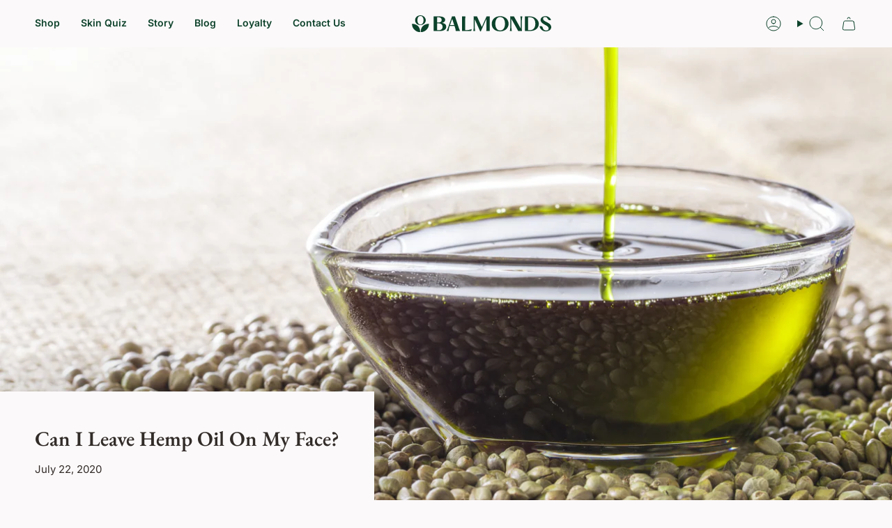

--- FILE ---
content_type: image/svg+xml
request_url: https://balmonds.co.uk/cdn/shop/files/Balmonds_Logo_2024_v3-02.svg?v=1713261443&width=180
body_size: 100
content:
<svg viewBox="0 0 283.5 35.9" xmlns="http://www.w3.org/2000/svg" id="Layer_1"><defs><style>.cls-1{fill:#fbf9fa;stroke-width:0px;}</style></defs><path d="M160.4,0c-11.8,0-20.3,7.5-20.3,17.9s7,18,20.3,18,20.3-9,20.3-18c0-10.4-8.6-17.9-20.3-17.9ZM160.4,2.1c7.2,0,11.7,6.1,11.7,15.9s-4.6,15.9-11.7,15.9-11.7-6.2-11.7-15.9c0-9.8,4.5-15.9,11.7-15.9Z" class="cls-1"></path><path d="M209.1,1.2c.6,2.5,1.1,7.4,1.1,11.9v16.5L193.6.5h-9.2v.7c.4,1.7.5,3.1.5,5.6v15.7c0,4.5-.4,9.4-1.1,12l-.2.7h5l-.2-.7c-.6-2.5-1.1-7.4-1.1-11.9V6.2l16.6,29h9.3v-.7c-.4-1.6-.5-3.1-.5-5.6v-15.8c0-4.5.5-9.4,1.1-11.9l.2-.7h-5l.2.7Z" class="cls-1"></path><path d="M272.2,13.9c-4.3-2.2-8.4-4.3-8.4-7.6s2.2-4.3,5.1-4.3,1.1,0,1.7.2c0,0,0,0,0,0,.2,0,.3.1.5.2,2.5.9,3.5,3.2,3.5,3.2,3.9,6.8,8.4,3,8.4,3C279-.1,270.5,0,270.5,0c0,0,0,0,0,0-.3,0-.6,0-.9,0-6.8,0-11.8,3.8-11.8,9s5.4,8.6,10.6,11.3c4.5,2.4,8.8,4.6,8.8,8.5s-2.5,5-6.1,5-1.3,0-1.9-.2c0,0-.2,0-.3,0-3.7-.8-5.1-4.2-5.1-4.2-1.6-4.7-1.9-4.6-3.1-5.4-2.5-1.6-5.3.6-5.3.6,2.8,10,12.2,11,12.2,11,0,0,0,0,0,0,.9.2,1.9.2,2.8.2,7.5,0,13-4.2,13-10.1,0-6.2-6-9.2-11.2-11.9Z" class="cls-1"></path><path d="M20.6,15.9c4.8-1.2,7.3-3.6,7.3-7.2C27.9,3.4,22.5.5,12.9.5H0v34.7h14.6c10,0,15.9-3.7,15.9-9.9s-3.6-8-10-9.4ZM8.3,2.5h2.8c5.6,0,8.4,2.1,8.4,6.4s-2.8,6.1-8.4,6.1h-2.8V2.5ZM12.5,33.1h-4.2v-16.1h4.3c5.4,0,9,3.3,9,8.1s-3.6,8-9.1,8Z" class="cls-1"></path><path d="M91,30.9c-4,1.4-8.8,2.2-13.5,2.2h-1.2V6.8c0-2.4.1-3.9.4-5.6v-.7c.1,0-8.2,0-8.2,0v34.7h22.3l1.2-4.6-1.1.4Z" class="cls-1"></path><path d="M231.5.5h-11.7v4.6c0,.5,0,1.1,0,1.7v22.2c0,.6,0,1.2,0,1.7v4.6h11.7c16.3,0,22-8.9,22-17.2S245.1.5,231.5.5ZM231.5,33.1h-3.7V2.5h3.7c8.8,0,13.6,5.5,13.6,15.4s-5,15.2-13.6,15.2Z" class="cls-1"></path><path d="M127,34.5v.7c-.1,0,8.3,0,8.3,0V.5h-7.6l-11.5,25L104.7.5h-8.3v.7c.4,1.7.5,3.2.5,5.6v15.7c0,4.5-.4,9.4-1,12l-.2.7h4.5v-.7c-.7-2.7-1.1-7.7-1.1-11.9V7.2l13,28.5h1.8l13.5-29.2v22.4c0,2.4,0,3.9-.4,5.6Z" class="cls-1"></path><path d="M63.4,34c-.8-1.8-2-4.2-3.1-7.5L51.5.5h-7.1l-6.2,17.2-2.7,7.6c-1.7,4.7-3.2,7.9-3.9,9l-.5.9h5.1v-.6c0-1.8.7-6.2,2.3-10.6l.2-.6h11.8l1.3,4c.8,2.4,1.3,5.5,1.4,7.3v.6h10.7l-.5-1.1ZM39.6,21.1l5.2-14.8,5,14.8h-10.2Z" class="cls-1"></path></svg>

--- FILE ---
content_type: image/svg+xml
request_url: https://balmonds.co.uk/cdn/shop/files/Balmonds_Mark_Light_v2.svg?v=1713262492&width=50
body_size: -118
content:
<svg viewBox="0 0 132.1 127.7" xmlns="http://www.w3.org/2000/svg" id="Layer_1"><defs><style>.cls-1{fill:#f5f5f5;stroke-width:0px;}</style></defs><path d="M43.3,77.1s0,0,0,0c0,0,0,0,0,0Z" class="cls-1"></path><path d="M32,118.7c-5.6-3.3-10.6-7.3-15-12.1-4.4-4.7-8-10.1-10.9-16-2.9-5.9-4.8-12.3-5.8-18.9-.2-1.2-.3-2.4-.4-3.6.2,0,.4,0,.6-.1.3,0,.6-.1.9-.2.2,0,.4,0,.5,0,0,0,.1,0,.2,0,.9-.1,1.8-.2,2.7-.3,1.1-.1,2.2-.2,3.3-.2,1.3,0,2.5,0,3.8,0,1.4,0,2.8,0,4.2.2.7,0,1.5.1,2.2.2.4,0,.8,0,1.1.1,0,0,.2,0,.3,0,0,0,0,0,.1,0,0,0,.1,0,.1,0,.1,0,.2,0,.3,0,1.6.2,3.1.5,4.7.9,1.6.4,3.2.8,4.8,1.3.8.3,1.6.6,2.4.9.4.2.8.3,1.2.5,0,0,.1,0,.2,0,0,0,0,0,.1,0,.2,0,.4.2.6.3,1.6.7,3.2,1.6,4.8,2.5.8.5,1.5,1,2.3,1.5.4.3.8.5,1.2.8.2.1.4.3.6.4,0,0,.2.1.3.2t0,0s0,0,0,0c1.5,1.2,3,2.5,4.4,3.9.7.7,1.4,1.5,2.1,2.3.3.4.7.8,1,1.2,0,.1.2.2.3.3,0,0,0,0,0,0,.2.2.3.4.5.6,1.3,1.8,2.5,3.7,3.6,5.6.6,1,1.1,2.1,1.6,3.2.3.6.5,1.1.8,1.7,0,0,0,.2,0,.2h0c0,.1.1.3.2.4.1.3.2.6.4.9,1,2.5,1.8,5.1,2.5,7.7.8,2.9,1.4,5.9,1.8,8.8,0,.4.1.8.2,1.2,0,0,0,.2,0,.2h0c0,.2,0,.5,0,.7.1.8.2,1.6.3,2.4.2,1.7.3,3.5.4,5.2,0,1.3.1,2.6.1,3.9-4.5-.1-9-.7-13.4-1.7-6.5-1.5-12.5-3.9-18.2-7.3Z" class="cls-1"></path><path d="M129.1,82.1c-1.9,6.2-4.8,12-8.5,17.3-3.6,5.2-8,10-13,14-4.9,3.9-10.6,7.3-16.4,9.6-6.1,2.5-12.7,4-19.2,4.5-1.3.1-2.6.2-3.9.2,0-2.7,0-5.5.3-8.2,0-.8.1-1.5.2-2.3,0-.4,0-.8.1-1.1,0,0,0-.2,0-.3h0c0-.2,0-.4,0-.5.2-1.4.4-2.8.7-4.2.5-2.6,1.2-5.2,2-7.7.4-1.2.8-2.4,1.3-3.5.1-.3.2-.6.4-.9,0-.1.3-.6,0-.1,0-.1.1-.3.2-.4.2-.6.5-1.1.7-1.6,1-2.1,2.1-4.1,3.3-6,.6-.9,1.2-1.8,1.9-2.7.2-.2.3-.4.5-.7,0-.1.2-.2.2-.3v-.2c.1,0,.2,0,.2,0,0,0,0,0,0,0,0,0,0-.1.1-.1,0-.1.2-.2.3-.3.2-.2.3-.4.5-.6,1.3-1.6,2.7-3.1,4.2-4.6.7-.7,1.5-1.4,2.2-2,.4-.3.8-.7,1.2-1,.2-.2.4-.3.6-.5.1,0,.2-.2.3-.2,0,0,0,0,0,0h0c1.5-1.2,3.1-2.3,4.8-3.3,1.6-1,3.2-1.9,4.9-2.7.8-.4,1.6-.8,2.5-1.2.4-.2.8-.4,1.2-.5,0,0,0,0,0,0,0,0,.2,0,.2,0,.2,0,.4-.2.6-.3,1.6-.6,3.2-1.2,4.8-1.8,1.5-.5,3.1-.9,4.7-1.3,1.5-.4,2.9-.7,4.4-1,1.3-.3,2.7-.5,4.1-.7.3,0,.6,0,.9-.1,0,0,0,0,.1,0,.2,0,.3,0,.5,0,.6,0,1.2-.1,1.8-.2,1-.1,2.1-.2,3.1-.3.8,0,1.6,0,2.4-.1.4,0,.8,0,1.2,0,0,6.2-1.1,12.3-3,18.3Z" class="cls-1"></path><path d="M66.1,0C42.3,0,25,15.4,25,36.6s14.1,36.6,41.1,36.6,41.2-18.4,41.2-36.6S89.9,0,66.1,0ZM66.1,5.1c14.6,0,23.7,12.3,23.7,32.1s-9.3,32.1-23.7,32.1-23.6-12.6-23.6-32.1c0-19.8,9.1-32.1,23.6-32.1Z" class="cls-1"></path></svg>

--- FILE ---
content_type: text/javascript; charset=utf-8
request_url: https://balmonds.co.uk/products/love-your-face-giftset.js
body_size: 1425
content:
{"id":15499449926019,"title":"Love Your Face Giftset","handle":"love-your-face-giftset","description":"\u003cul\u003e\n\u003cli\u003e\u003cstrong\u003eGentle Face Wash 125ml RRP £16\u003c\/strong\u003e\u003c\/li\u003e\n\u003cli\u003eSuper 7 Serum 30ml RRP £20\u003c\/li\u003e\n\u003cli\u003ePlus an exclusive branded organic canvas zipped bag\u003c\/li\u003e\n\u003c\/ul\u003e\n\u003cp\u003eSpecially curated for the delicate skin of the face, our Love Your Face gift set features two extra-gentle unscented facial products: Gentle Face Wash and our multi award-winning Super 7 Serum. The perfect way to treat someone you love to their new favourite natural two-step facial routine.\u003c\/p\u003e\n\u003cp\u003eFirst cleanse with our mildly foaming \u003cstrong\u003eGentle Facial Wash\u003c\/strong\u003e which is made from six nourishing natural actives including prebiotic inulin, softening Epsom salt, and regenerative rosehip, to keep sensitive skin happy, healthy and clean\u003c\/p\u003e\n\u003cp\u003eNext, smooth a few drops of our \u003cstrong\u003eSuper 7 \u003c\/strong\u003efacial serum over face and neck to keep skin calm and nourished throughout the day. Made with borage, sea buckthorn, rosehip, and bladderwrack for intense natural nourishment, Super 7 Serum boosts skin health and resilience, giving dry, fragile, sensitive, or depleted skin a daily dose of goodness.\u003c\/p\u003e\n\u003cp\u003eBoth of these gorgeous products are fragrance-free, linalool-free, and certified by the Vegan Society, making them especially suitable for loved ones with sensitive, allergy-prone, acne-prone or reactive skin. \u003c\/p\u003e\n\u003cp\u003eThe facial gift set would also make a particularly good present for teens or tweens who want to try beauty products but need to avoid anything that would cause breakouts or irritation.\u003c\/p\u003e\n\u003cp\u003e*This set is 100% vegan, unfragranced, and essential oil free*\u003c\/p\u003e","published_at":"2025-11-27T20:23:41+00:00","created_at":"2025-11-27T11:31:05+00:00","vendor":"Balmonds","type":"Finished Goods","tags":["Black Friday","Bundles","LYF"],"price":3000,"price_min":3000,"price_max":3000,"available":true,"price_varies":false,"compare_at_price":3600,"compare_at_price_min":3600,"compare_at_price_max":3600,"compare_at_price_varies":false,"variants":[{"id":56937655599491,"title":"Default Title","option1":"Default Title","option2":null,"option3":null,"sku":"LYF-GS","requires_shipping":true,"taxable":true,"featured_image":null,"available":true,"name":"Love Your Face Giftset","public_title":null,"options":["Default Title"],"price":3000,"weight":319,"compare_at_price":3600,"inventory_quantity":3,"inventory_management":"shopify","inventory_policy":"continue","barcode":"5060129421525","requires_selling_plan":false,"selling_plan_allocations":[]}],"images":["\/\/cdn.shopify.com\/s\/files\/1\/0217\/4288\/files\/LYF3_4f55f43e-3b99-4c39-82e0-55fa45e940a1.jpg?v=1764244848","\/\/cdn.shopify.com\/s\/files\/1\/0217\/4288\/files\/LYF-Infographic1_e3edc27f-7cb1-4570-9bbc-9dc3fd6f25c4.jpg?v=1764244848","\/\/cdn.shopify.com\/s\/files\/1\/0217\/4288\/files\/LYF-Infographic2_d2286ab6-0270-43d2-95cf-f43b4038e73a.jpg?v=1764244848","\/\/cdn.shopify.com\/s\/files\/1\/0217\/4288\/files\/LYF-Infographic3_0a356813-9f86-40f3-99a4-74a7e8c16560.jpg?v=1764244848","\/\/cdn.shopify.com\/s\/files\/1\/0217\/4288\/files\/LYF-Infographic4_d435b204-fd2a-4d32-babe-cbe0d93c057a.jpg?v=1764244848","\/\/cdn.shopify.com\/s\/files\/1\/0217\/4288\/files\/LYF-Infographic5_edc86435-0c86-4842-9666-06c88c5e3c5f.jpg?v=1764244848","\/\/cdn.shopify.com\/s\/files\/1\/0217\/4288\/files\/LYF-Infographic6_2dad65be-b953-4659-92f1-2bc460704a07.jpg?v=1764244848","\/\/cdn.shopify.com\/s\/files\/1\/0217\/4288\/files\/LYF-Infographic7_c7081bfb-1b5a-47df-9744-a32263e76ed6.jpg?v=1764244848","\/\/cdn.shopify.com\/s\/files\/1\/0217\/4288\/files\/LYF1_078b6843-bc9f-4ff5-8f2b-4e311cb0d7cb.jpg?v=1764244848","\/\/cdn.shopify.com\/s\/files\/1\/0217\/4288\/files\/LYF2_eea8ad4a-a72a-430b-9fd7-2a0e81aa6b50.jpg?v=1764244848","\/\/cdn.shopify.com\/s\/files\/1\/0217\/4288\/files\/LYF4_149c079f-7bf2-490c-83ec-97cff5d3b1af.jpg?v=1764244848"],"featured_image":"\/\/cdn.shopify.com\/s\/files\/1\/0217\/4288\/files\/LYF3_4f55f43e-3b99-4c39-82e0-55fa45e940a1.jpg?v=1764244848","options":[{"name":"Title","position":1,"values":["Default Title"]}],"url":"\/products\/love-your-face-giftset","media":[{"alt":null,"id":68410536198531,"position":1,"preview_image":{"aspect_ratio":1.0,"height":3000,"width":3000,"src":"https:\/\/cdn.shopify.com\/s\/files\/1\/0217\/4288\/files\/LYF3_4f55f43e-3b99-4c39-82e0-55fa45e940a1.jpg?v=1764244848"},"aspect_ratio":1.0,"height":3000,"media_type":"image","src":"https:\/\/cdn.shopify.com\/s\/files\/1\/0217\/4288\/files\/LYF3_4f55f43e-3b99-4c39-82e0-55fa45e940a1.jpg?v=1764244848","width":3000},{"alt":null,"id":68410537312643,"position":2,"preview_image":{"aspect_ratio":1.0,"height":1500,"width":1500,"src":"https:\/\/cdn.shopify.com\/s\/files\/1\/0217\/4288\/files\/LYF-Infographic1_e3edc27f-7cb1-4570-9bbc-9dc3fd6f25c4.jpg?v=1764244848"},"aspect_ratio":1.0,"height":1500,"media_type":"image","src":"https:\/\/cdn.shopify.com\/s\/files\/1\/0217\/4288\/files\/LYF-Infographic1_e3edc27f-7cb1-4570-9bbc-9dc3fd6f25c4.jpg?v=1764244848","width":1500},{"alt":null,"id":68410537345411,"position":3,"preview_image":{"aspect_ratio":1.0,"height":1500,"width":1500,"src":"https:\/\/cdn.shopify.com\/s\/files\/1\/0217\/4288\/files\/LYF-Infographic2_d2286ab6-0270-43d2-95cf-f43b4038e73a.jpg?v=1764244848"},"aspect_ratio":1.0,"height":1500,"media_type":"image","src":"https:\/\/cdn.shopify.com\/s\/files\/1\/0217\/4288\/files\/LYF-Infographic2_d2286ab6-0270-43d2-95cf-f43b4038e73a.jpg?v=1764244848","width":1500},{"alt":null,"id":68410537378179,"position":4,"preview_image":{"aspect_ratio":1.0,"height":1500,"width":1500,"src":"https:\/\/cdn.shopify.com\/s\/files\/1\/0217\/4288\/files\/LYF-Infographic3_0a356813-9f86-40f3-99a4-74a7e8c16560.jpg?v=1764244848"},"aspect_ratio":1.0,"height":1500,"media_type":"image","src":"https:\/\/cdn.shopify.com\/s\/files\/1\/0217\/4288\/files\/LYF-Infographic3_0a356813-9f86-40f3-99a4-74a7e8c16560.jpg?v=1764244848","width":1500},{"alt":null,"id":68410537410947,"position":5,"preview_image":{"aspect_ratio":1.0,"height":1500,"width":1500,"src":"https:\/\/cdn.shopify.com\/s\/files\/1\/0217\/4288\/files\/LYF-Infographic4_d435b204-fd2a-4d32-babe-cbe0d93c057a.jpg?v=1764244848"},"aspect_ratio":1.0,"height":1500,"media_type":"image","src":"https:\/\/cdn.shopify.com\/s\/files\/1\/0217\/4288\/files\/LYF-Infographic4_d435b204-fd2a-4d32-babe-cbe0d93c057a.jpg?v=1764244848","width":1500},{"alt":null,"id":68410537443715,"position":6,"preview_image":{"aspect_ratio":1.0,"height":1500,"width":1500,"src":"https:\/\/cdn.shopify.com\/s\/files\/1\/0217\/4288\/files\/LYF-Infographic5_edc86435-0c86-4842-9666-06c88c5e3c5f.jpg?v=1764244848"},"aspect_ratio":1.0,"height":1500,"media_type":"image","src":"https:\/\/cdn.shopify.com\/s\/files\/1\/0217\/4288\/files\/LYF-Infographic5_edc86435-0c86-4842-9666-06c88c5e3c5f.jpg?v=1764244848","width":1500},{"alt":null,"id":68410537476483,"position":7,"preview_image":{"aspect_ratio":1.0,"height":1500,"width":1500,"src":"https:\/\/cdn.shopify.com\/s\/files\/1\/0217\/4288\/files\/LYF-Infographic6_2dad65be-b953-4659-92f1-2bc460704a07.jpg?v=1764244848"},"aspect_ratio":1.0,"height":1500,"media_type":"image","src":"https:\/\/cdn.shopify.com\/s\/files\/1\/0217\/4288\/files\/LYF-Infographic6_2dad65be-b953-4659-92f1-2bc460704a07.jpg?v=1764244848","width":1500},{"alt":null,"id":68410537509251,"position":8,"preview_image":{"aspect_ratio":1.0,"height":1500,"width":1500,"src":"https:\/\/cdn.shopify.com\/s\/files\/1\/0217\/4288\/files\/LYF-Infographic7_c7081bfb-1b5a-47df-9744-a32263e76ed6.jpg?v=1764244848"},"aspect_ratio":1.0,"height":1500,"media_type":"image","src":"https:\/\/cdn.shopify.com\/s\/files\/1\/0217\/4288\/files\/LYF-Infographic7_c7081bfb-1b5a-47df-9744-a32263e76ed6.jpg?v=1764244848","width":1500},{"alt":null,"id":68410536132995,"position":9,"preview_image":{"aspect_ratio":1.0,"height":3000,"width":3000,"src":"https:\/\/cdn.shopify.com\/s\/files\/1\/0217\/4288\/files\/LYF1_078b6843-bc9f-4ff5-8f2b-4e311cb0d7cb.jpg?v=1764244848"},"aspect_ratio":1.0,"height":3000,"media_type":"image","src":"https:\/\/cdn.shopify.com\/s\/files\/1\/0217\/4288\/files\/LYF1_078b6843-bc9f-4ff5-8f2b-4e311cb0d7cb.jpg?v=1764244848","width":3000},{"alt":null,"id":68410536165763,"position":10,"preview_image":{"aspect_ratio":1.0,"height":3000,"width":3000,"src":"https:\/\/cdn.shopify.com\/s\/files\/1\/0217\/4288\/files\/LYF2_eea8ad4a-a72a-430b-9fd7-2a0e81aa6b50.jpg?v=1764244848"},"aspect_ratio":1.0,"height":3000,"media_type":"image","src":"https:\/\/cdn.shopify.com\/s\/files\/1\/0217\/4288\/files\/LYF2_eea8ad4a-a72a-430b-9fd7-2a0e81aa6b50.jpg?v=1764244848","width":3000},{"alt":null,"id":68410536231299,"position":11,"preview_image":{"aspect_ratio":1.0,"height":3000,"width":3000,"src":"https:\/\/cdn.shopify.com\/s\/files\/1\/0217\/4288\/files\/LYF4_149c079f-7bf2-490c-83ec-97cff5d3b1af.jpg?v=1764244848"},"aspect_ratio":1.0,"height":3000,"media_type":"image","src":"https:\/\/cdn.shopify.com\/s\/files\/1\/0217\/4288\/files\/LYF4_149c079f-7bf2-490c-83ec-97cff5d3b1af.jpg?v=1764244848","width":3000}],"requires_selling_plan":false,"selling_plan_groups":[]}

--- FILE ---
content_type: image/svg+xml
request_url: https://balmonds.co.uk/cdn/shop/files/Balmonds_Brand_Mark_Dark_Logo.svg?v=1758118865&width=200
body_size: 603
content:
<svg viewBox="0 0 580.4 68.9" xmlns="http://www.w3.org/2000/svg" id="Layer_4_copy"><defs><style>.cls-1{fill:#0c422b;}</style></defs><path d="M367.7,3.4c-20.3,0-35.1,13-35.1,31s12.1,31.1,35.1,31.1,35.2-15.6,35.2-31.1c0-18-14.8-31-35.2-31ZM367.7,7c12.5,0,20.2,10.5,20.2,27.4s-7.9,27.4-20.2,27.4-20.1-10.8-20.1-27.4c0-16.9,7.7-27.4,20.1-27.4Z" class="cls-1"></path><path d="M451.9,5.5c1.1,4.4,1.9,12.9,1.9,20.6v28.6l-28.7-50.5h-15.9l.2,1.2c.5,2.9.7,5.4.7,9.6v27.2c0,7.8-.8,16.3-1.9,20.7l-.3,1.3h8.6l-.3-1.3c-1.1-4.4-1.9-12.9-1.9-20.6V14.2l28.6,50h16l-.2-1.2c-.5-2.8-.7-5.4-.7-9.6v-27.3c0-7.9.8-16.3,2-20.6l.3-1.3h-8.7l.3,1.3Z" class="cls-1"></path><path d="M561,27.5c-7.5-3.8-14.6-7.4-14.6-13.2s3.7-7.4,8.9-7.4,2,.1,2.9.4c0,0,0,0,0,0,.3,0,.5.2.8.3,4.4,1.6,6,5.5,6,5.5,6.7,11.8,14.6,5.1,14.6,5.1-7-15-21.7-14.7-21.7-14.7,0,0,0,0,0,0-.5,0-1,0-1.5,0-11.8,0-20.4,6.6-20.4,15.6s9.3,14.8,18.4,19.6c7.8,4.1,15.2,8,15.2,14.6s-4.4,8.6-10.6,8.6-2.2-.1-3.2-.4c-.2,0-.3,0-.5-.1-6.5-1.4-8.8-7.2-8.8-7.2-2.8-8.1-3.3-8-5.4-9.3-4.4-2.7-9.2,1.1-9.2,1.1,4.8,17.4,21.1,19.1,21.1,19.1,0,0,0,0,0,0,1.6.3,3.2.4,4.9.4,13,0,22.5-7.3,22.5-17.4,0-10.7-10.3-16-19.4-20.6Z" class="cls-1"></path><path d="M126,30.9c8.4-2,12.6-6.2,12.6-12.4,0-9.2-9.2-14.2-26-14.2h-22.2v59.9h25.3c17.3,0,27.6-6.4,27.6-17s-6.2-13.9-17.2-16.2ZM104.9,7.8h4.8c9.6,0,14.5,3.7,14.5,11s-4.9,10.6-14.5,10.6h-4.8V7.8ZM112.2,60.7h-7.3v-27.8h7.5c9.3,0,15.6,5.7,15.6,14.1s-6.2,13.7-15.8,13.7Z" class="cls-1"></path><path d="M247.7,56.9c-7,2.4-15.3,3.8-23.4,3.8h-2V15.1c0-4.1.2-6.7.6-9.6l.2-1.2h-14.3v59.9h38.6l2.1-8-1.8.6Z" class="cls-1"></path><path d="M490.6,4.3h-20.1v7.9c0,.9,0,1.8,0,2.9v38.3c0,1.1,0,2,0,2.9v7.9h20.1c28.1,0,38.1-15.4,38.1-29.8s-14.6-30.1-38.1-30.1ZM490.6,60.7h-6.4V7.8h6.4c15.2,0,23.6,9.4,23.6,26.6s-8.6,26.3-23.6,26.3Z" class="cls-1"></path><path d="M310,63l-.2,1.2h14.5V4.3h-13.1l-19.9,43.1-20-43.1h-14.3l.2,1.2c.5,2.9.6,5.5.6,9.6v27.2c0,7.8-.7,16.3-1.7,20.7l-.3,1.3h7.9l-.2-1.2c-1-4.7-1.7-13.4-1.7-20.6V15.9l22.5,49.3h3.1l23.2-50.5v38.8c0,4.1-.2,6.7-.6,9.6Z" class="cls-1"></path><path d="M200.1,62.2c-1.5-3.1-3.5-7.3-5.3-13l-15.3-45h-12.2l-10.7,29.7-4.7,13.2c-2.9,8.1-5.6,13.7-6.7,15.5l-.9,1.5h8.8v-1c0-3,1.2-10.8,4-18.4l.4-1h20.3l2.3,6.9c1.4,4.1,2.3,9.5,2.5,12.6v1h18.5l-.9-2ZM158.8,39.9l9-25.5,8.6,25.5h-17.6Z" class="cls-1"></path><path d="M70,44.3c-1,3.3-2.6,6.5-4.6,9.3-1.9,2.8-4.3,5.4-7,7.5-2.6,2.1-5.7,3.9-8.8,5.2-3.3,1.3-6.8,2.2-10.4,2.4-.7,0-1.4,0-2.1,0,0-1.5,0-2.9.2-4.4,0-.4,0-.8.1-1.2,0-.2,0-.4,0-.6,0,0,0,0,0-.1h0c0-.1,0-.2,0-.3.1-.8.2-1.5.4-2.3.3-1.4.6-2.8,1.1-4.2.2-.6.4-1.3.7-1.9,0-.2.1-.3.2-.5,0,0,.1-.3,0,0,0,0,0-.1,0-.2.1-.3.3-.6.4-.9.5-1.1,1.1-2.2,1.8-3.3.3-.5.6-1,1-1.5,0-.1.2-.2.3-.4,0,0,0-.1.1-.2,0,0,0,0,0,0,0,0,0,0,0,0,0,0,0,0,0,0,0,0,0,0,0,0,0,0,0-.1.1-.2,0-.1.2-.2.3-.3.7-.9,1.5-1.7,2.3-2.5.4-.4.8-.7,1.2-1.1.2-.2.4-.4.6-.5.1,0,.2-.2.3-.2,0,0,.1,0,.2-.1,0,0,0,0,0,0,0,0,0,0,0,0,.8-.6,1.7-1.2,2.6-1.8.9-.5,1.7-1,2.6-1.5.4-.2.9-.4,1.3-.6.2,0,.4-.2.7-.3,0,0,0,0,0,0,0,0,0,0,.1,0,.1,0,.2,0,.3-.1.9-.3,1.7-.7,2.6-.9.8-.3,1.7-.5,2.5-.7.8-.2,1.6-.4,2.4-.5.7-.1,1.5-.3,2.2-.4.2,0,.3,0,.5,0,0,0,0,0,0,0,0,0,.2,0,.3,0,.3,0,.6,0,.9-.1.6,0,1.1-.1,1.7-.1.4,0,.9,0,1.3,0,.2,0,.4,0,.7,0,0,3.4-.6,6.6-1.6,9.9Z" class="cls-1"></path><path d="M1.6,44.3c1,3.3,2.6,6.5,4.6,9.3,1.9,2.8,4.3,5.4,7,7.5,2.6,2.1,5.7,3.9,8.8,5.2,3.3,1.3,6.8,2.2,10.4,2.4.7,0,1.4,0,2.1,0,0-1.5,0-2.9-.2-4.4,0-.4,0-.8-.1-1.2,0-.2,0-.4,0-.6,0,0,0,0,0-.1h0c0-.1,0-.2,0-.3-.1-.8-.2-1.5-.4-2.3-.3-1.4-.6-2.8-1.1-4.2-.2-.6-.4-1.3-.7-1.9,0-.2-.1-.3-.2-.5,0,0-.1-.3,0,0,0,0,0-.1,0-.2-.1-.3-.3-.6-.4-.9-.5-1.1-1.1-2.2-1.8-3.3-.3-.5-.6-1-1-1.5,0-.1-.2-.2-.3-.4,0,0,0-.1-.1-.2,0,0,0,0,0,0,0,0,0,0,0,0,0,0,0,0,0,0,0,0,0,0,0,0,0,0,0-.1-.1-.2,0-.1-.2-.2-.3-.3-.7-.9-1.5-1.7-2.3-2.5-.4-.4-.8-.7-1.2-1.1-.2-.2-.4-.4-.6-.5-.1,0-.2-.2-.3-.2,0,0-.1,0-.2-.1,0,0,0,0,0,0,0,0,0,0,0,0-.8-.6-1.7-1.2-2.6-1.8-.9-.5-1.7-1-2.6-1.5-.4-.2-.9-.4-1.3-.6-.2,0-.4-.2-.7-.3,0,0,0,0,0,0,0,0,0,0-.1,0-.1,0-.2,0-.3-.1-.9-.3-1.7-.7-2.6-.9-.8-.3-1.7-.5-2.5-.7-.8-.2-1.6-.4-2.4-.5-.7-.1-1.5-.3-2.2-.4-.2,0-.3,0-.5,0,0,0,0,0,0,0,0,0-.2,0-.3,0-.3,0-.6,0-.9-.1-.6,0-1.1-.1-1.7-.1-.4,0-.9,0-1.3,0-.2,0-.4,0-.7,0,0,3.4.6,6.6,1.6,9.9Z" class="cls-1"></path><path d="M35.8,0C23,0,13.6,8.3,13.6,19.7s7.6,19.8,22.1,19.8,22.2-9.9,22.2-19.8S48.6,0,35.8,0ZM35.8,2.7c7.9,0,12.8,6.6,12.8,17.3s-5,17.3-12.8,17.3-12.7-6.8-12.7-17.3S27.9,2.7,35.8,2.7Z" class="cls-1"></path></svg>

--- FILE ---
content_type: image/svg+xml
request_url: https://balmonds.co.uk/cdn/shop/files/Balmonds_Mark_Light_v2.svg?v=1713262492&width=30
body_size: -188
content:
<svg viewBox="0 0 132.1 127.7" xmlns="http://www.w3.org/2000/svg" id="Layer_1"><defs><style>.cls-1{fill:#f5f5f5;stroke-width:0px;}</style></defs><path d="M43.3,77.1s0,0,0,0c0,0,0,0,0,0Z" class="cls-1"></path><path d="M32,118.7c-5.6-3.3-10.6-7.3-15-12.1-4.4-4.7-8-10.1-10.9-16-2.9-5.9-4.8-12.3-5.8-18.9-.2-1.2-.3-2.4-.4-3.6.2,0,.4,0,.6-.1.3,0,.6-.1.9-.2.2,0,.4,0,.5,0,0,0,.1,0,.2,0,.9-.1,1.8-.2,2.7-.3,1.1-.1,2.2-.2,3.3-.2,1.3,0,2.5,0,3.8,0,1.4,0,2.8,0,4.2.2.7,0,1.5.1,2.2.2.4,0,.8,0,1.1.1,0,0,.2,0,.3,0,0,0,0,0,.1,0,0,0,.1,0,.1,0,.1,0,.2,0,.3,0,1.6.2,3.1.5,4.7.9,1.6.4,3.2.8,4.8,1.3.8.3,1.6.6,2.4.9.4.2.8.3,1.2.5,0,0,.1,0,.2,0,0,0,0,0,.1,0,.2,0,.4.2.6.3,1.6.7,3.2,1.6,4.8,2.5.8.5,1.5,1,2.3,1.5.4.3.8.5,1.2.8.2.1.4.3.6.4,0,0,.2.1.3.2t0,0s0,0,0,0c1.5,1.2,3,2.5,4.4,3.9.7.7,1.4,1.5,2.1,2.3.3.4.7.8,1,1.2,0,.1.2.2.3.3,0,0,0,0,0,0,.2.2.3.4.5.6,1.3,1.8,2.5,3.7,3.6,5.6.6,1,1.1,2.1,1.6,3.2.3.6.5,1.1.8,1.7,0,0,0,.2,0,.2h0c0,.1.1.3.2.4.1.3.2.6.4.9,1,2.5,1.8,5.1,2.5,7.7.8,2.9,1.4,5.9,1.8,8.8,0,.4.1.8.2,1.2,0,0,0,.2,0,.2h0c0,.2,0,.5,0,.7.1.8.2,1.6.3,2.4.2,1.7.3,3.5.4,5.2,0,1.3.1,2.6.1,3.9-4.5-.1-9-.7-13.4-1.7-6.5-1.5-12.5-3.9-18.2-7.3Z" class="cls-1"></path><path d="M129.1,82.1c-1.9,6.2-4.8,12-8.5,17.3-3.6,5.2-8,10-13,14-4.9,3.9-10.6,7.3-16.4,9.6-6.1,2.5-12.7,4-19.2,4.5-1.3.1-2.6.2-3.9.2,0-2.7,0-5.5.3-8.2,0-.8.1-1.5.2-2.3,0-.4,0-.8.1-1.1,0,0,0-.2,0-.3h0c0-.2,0-.4,0-.5.2-1.4.4-2.8.7-4.2.5-2.6,1.2-5.2,2-7.7.4-1.2.8-2.4,1.3-3.5.1-.3.2-.6.4-.9,0-.1.3-.6,0-.1,0-.1.1-.3.2-.4.2-.6.5-1.1.7-1.6,1-2.1,2.1-4.1,3.3-6,.6-.9,1.2-1.8,1.9-2.7.2-.2.3-.4.5-.7,0-.1.2-.2.2-.3v-.2c.1,0,.2,0,.2,0,0,0,0,0,0,0,0,0,0-.1.1-.1,0-.1.2-.2.3-.3.2-.2.3-.4.5-.6,1.3-1.6,2.7-3.1,4.2-4.6.7-.7,1.5-1.4,2.2-2,.4-.3.8-.7,1.2-1,.2-.2.4-.3.6-.5.1,0,.2-.2.3-.2,0,0,0,0,0,0h0c1.5-1.2,3.1-2.3,4.8-3.3,1.6-1,3.2-1.9,4.9-2.7.8-.4,1.6-.8,2.5-1.2.4-.2.8-.4,1.2-.5,0,0,0,0,0,0,0,0,.2,0,.2,0,.2,0,.4-.2.6-.3,1.6-.6,3.2-1.2,4.8-1.8,1.5-.5,3.1-.9,4.7-1.3,1.5-.4,2.9-.7,4.4-1,1.3-.3,2.7-.5,4.1-.7.3,0,.6,0,.9-.1,0,0,0,0,.1,0,.2,0,.3,0,.5,0,.6,0,1.2-.1,1.8-.2,1-.1,2.1-.2,3.1-.3.8,0,1.6,0,2.4-.1.4,0,.8,0,1.2,0,0,6.2-1.1,12.3-3,18.3Z" class="cls-1"></path><path d="M66.1,0C42.3,0,25,15.4,25,36.6s14.1,36.6,41.1,36.6,41.2-18.4,41.2-36.6S89.9,0,66.1,0ZM66.1,5.1c14.6,0,23.7,12.3,23.7,32.1s-9.3,32.1-23.7,32.1-23.6-12.6-23.6-32.1c0-19.8,9.1-32.1,23.6-32.1Z" class="cls-1"></path></svg>

--- FILE ---
content_type: text/javascript; charset=utf-8
request_url: https://balmonds.co.uk/products/love-your-body.js
body_size: 1223
content:
{"id":15466672292227,"title":"Love Your Body Giftset","handle":"love-your-body","description":"\u003cul\u003e\n\u003cli\u003e\u003cstrong\u003eBody, Hand \u0026amp; Hair Wash 200ml RRP £22\u003c\/strong\u003e\u003c\/li\u003e\n\u003cli\u003eDaily Moisturiser 100ml RRP £16\u003c\/li\u003e\n\u003cli\u003eplus an exclusive branded organic canvas zipped bag\u003c\/li\u003e\n\u003c\/ul\u003e\n\u003cp\u003eA pair of versatile natural products to nourish and treat your body: one natural wash plus one gorgeous shea butter-based cream. Use them in combo after bathing, or separately throughout the day.\u003c\/p\u003e\n\u003cp\u003eOur multi-purpose \u003cstrong\u003eBody, Hand \u0026amp; Hair Wash \u003c\/strong\u003eis suitable for all ages and skin types, so works beautifully for both mamas and babies. This effective soap-free cleanser can be used on your hands, face, body or hair. Made with herbal extracts and gentle plant-based surfactants, it’s free from the synthetic irritants, fragrances and sulphates that can cause irritation on sensitive skin.\u003c\/p\u003e\n\u003cp\u003eBalmonds\u003cstrong\u003e Daily Moisturiser\u003c\/strong\u003e is another great multi-purpose product, which can be used on the face, hands, and body. We took the essential herbs and oils used in our original Skin Salvation balm and replaced the beeswax with shea butter, to make a softer, more easily absorbed cream for daily use. The unscented cream is exceptionally gentle; shea works with the skin’s natural oils to support the healthy functioning of the skin barrier, and hemp seed oil is rich in omega oils for long term nourishment especially through the winter months.\u003c\/p\u003e\n\u003cp\u003eThis gift set would make a wonderful present for new or expectant parents, those going through chemo or radiotherapy, or those with sensitive or diabetic skin.\u003c\/p\u003e\n\u003cp\u003e*This set is 100% vegan, unfragranced, and limonene\/linalool free*\u003c\/p\u003e","published_at":"2025-11-27T20:23:52+00:00","created_at":"2025-11-10T22:05:23+00:00","vendor":"Balmonds","type":"Bundles","tags":["Black Friday","Bundles","LYB"],"price":3000,"price_min":3000,"price_max":3000,"available":true,"price_varies":false,"compare_at_price":3800,"compare_at_price_min":3800,"compare_at_price_max":3800,"compare_at_price_varies":false,"variants":[{"id":56825053610371,"title":"Default Title","option1":"Default Title","option2":null,"option3":null,"sku":"LYB-GS","requires_shipping":true,"taxable":true,"featured_image":null,"available":true,"name":"Love Your Body Giftset","public_title":null,"options":["Default Title"],"price":3000,"weight":449,"compare_at_price":3800,"inventory_quantity":6,"inventory_management":"shopify","inventory_policy":"continue","barcode":"5060129421679","requires_selling_plan":false,"selling_plan_allocations":[]}],"images":["\/\/cdn.shopify.com\/s\/files\/1\/0217\/4288\/files\/LYB3.jpg?v=1764094184","\/\/cdn.shopify.com\/s\/files\/1\/0217\/4288\/files\/LYB-Infographic1.jpg?v=1764186847","\/\/cdn.shopify.com\/s\/files\/1\/0217\/4288\/files\/LYB-Infographic2.jpg?v=1764186847","\/\/cdn.shopify.com\/s\/files\/1\/0217\/4288\/files\/LYB-Infographic3.jpg?v=1764186847","\/\/cdn.shopify.com\/s\/files\/1\/0217\/4288\/files\/LYB-Infographic4.jpg?v=1764186847","\/\/cdn.shopify.com\/s\/files\/1\/0217\/4288\/files\/LYB-Infographic5.jpg?v=1764186847","\/\/cdn.shopify.com\/s\/files\/1\/0217\/4288\/files\/LYB-Infographic6.jpg?v=1764186847","\/\/cdn.shopify.com\/s\/files\/1\/0217\/4288\/files\/LYB-Infographic7.jpg?v=1764186847","\/\/cdn.shopify.com\/s\/files\/1\/0217\/4288\/files\/LoveYourBodyv2.jpg?v=1764186847","\/\/cdn.shopify.com\/s\/files\/1\/0217\/4288\/files\/LYB1.jpg?v=1764186847","\/\/cdn.shopify.com\/s\/files\/1\/0217\/4288\/files\/LYB2.jpg?v=1764186847","\/\/cdn.shopify.com\/s\/files\/1\/0217\/4288\/files\/LYB4.jpg?v=1764186847"],"featured_image":"\/\/cdn.shopify.com\/s\/files\/1\/0217\/4288\/files\/LYB3.jpg?v=1764094184","options":[{"name":"Title","position":1,"values":["Default Title"]}],"url":"\/products\/love-your-body","media":[{"alt":null,"id":68377304826243,"position":1,"preview_image":{"aspect_ratio":1.0,"height":3000,"width":3000,"src":"https:\/\/cdn.shopify.com\/s\/files\/1\/0217\/4288\/files\/LYB3.jpg?v=1764094184"},"aspect_ratio":1.0,"height":3000,"media_type":"image","src":"https:\/\/cdn.shopify.com\/s\/files\/1\/0217\/4288\/files\/LYB3.jpg?v=1764094184","width":3000},{"alt":null,"id":68394690904451,"position":2,"preview_image":{"aspect_ratio":1.0,"height":1500,"width":1500,"src":"https:\/\/cdn.shopify.com\/s\/files\/1\/0217\/4288\/files\/LYB-Infographic1.jpg?v=1764186847"},"aspect_ratio":1.0,"height":1500,"media_type":"image","src":"https:\/\/cdn.shopify.com\/s\/files\/1\/0217\/4288\/files\/LYB-Infographic1.jpg?v=1764186847","width":1500},{"alt":null,"id":68394690937219,"position":3,"preview_image":{"aspect_ratio":1.0,"height":1500,"width":1500,"src":"https:\/\/cdn.shopify.com\/s\/files\/1\/0217\/4288\/files\/LYB-Infographic2.jpg?v=1764186847"},"aspect_ratio":1.0,"height":1500,"media_type":"image","src":"https:\/\/cdn.shopify.com\/s\/files\/1\/0217\/4288\/files\/LYB-Infographic2.jpg?v=1764186847","width":1500},{"alt":null,"id":68394690969987,"position":4,"preview_image":{"aspect_ratio":1.0,"height":1500,"width":1500,"src":"https:\/\/cdn.shopify.com\/s\/files\/1\/0217\/4288\/files\/LYB-Infographic3.jpg?v=1764186847"},"aspect_ratio":1.0,"height":1500,"media_type":"image","src":"https:\/\/cdn.shopify.com\/s\/files\/1\/0217\/4288\/files\/LYB-Infographic3.jpg?v=1764186847","width":1500},{"alt":null,"id":68394691002755,"position":5,"preview_image":{"aspect_ratio":1.0,"height":1500,"width":1500,"src":"https:\/\/cdn.shopify.com\/s\/files\/1\/0217\/4288\/files\/LYB-Infographic4.jpg?v=1764186847"},"aspect_ratio":1.0,"height":1500,"media_type":"image","src":"https:\/\/cdn.shopify.com\/s\/files\/1\/0217\/4288\/files\/LYB-Infographic4.jpg?v=1764186847","width":1500},{"alt":null,"id":68394691035523,"position":6,"preview_image":{"aspect_ratio":1.0,"height":1500,"width":1500,"src":"https:\/\/cdn.shopify.com\/s\/files\/1\/0217\/4288\/files\/LYB-Infographic5.jpg?v=1764186847"},"aspect_ratio":1.0,"height":1500,"media_type":"image","src":"https:\/\/cdn.shopify.com\/s\/files\/1\/0217\/4288\/files\/LYB-Infographic5.jpg?v=1764186847","width":1500},{"alt":null,"id":68394691068291,"position":7,"preview_image":{"aspect_ratio":1.0,"height":1500,"width":1500,"src":"https:\/\/cdn.shopify.com\/s\/files\/1\/0217\/4288\/files\/LYB-Infographic6.jpg?v=1764186847"},"aspect_ratio":1.0,"height":1500,"media_type":"image","src":"https:\/\/cdn.shopify.com\/s\/files\/1\/0217\/4288\/files\/LYB-Infographic6.jpg?v=1764186847","width":1500},{"alt":null,"id":68394691101059,"position":8,"preview_image":{"aspect_ratio":1.0,"height":1500,"width":1500,"src":"https:\/\/cdn.shopify.com\/s\/files\/1\/0217\/4288\/files\/LYB-Infographic7.jpg?v=1764186847"},"aspect_ratio":1.0,"height":1500,"media_type":"image","src":"https:\/\/cdn.shopify.com\/s\/files\/1\/0217\/4288\/files\/LYB-Infographic7.jpg?v=1764186847","width":1500},{"alt":null,"id":68205643235715,"position":9,"preview_image":{"aspect_ratio":1.0,"height":2000,"width":2000,"src":"https:\/\/cdn.shopify.com\/s\/files\/1\/0217\/4288\/files\/LoveYourBodyv2.jpg?v=1764186847"},"aspect_ratio":1.0,"height":2000,"media_type":"image","src":"https:\/\/cdn.shopify.com\/s\/files\/1\/0217\/4288\/files\/LoveYourBodyv2.jpg?v=1764186847","width":2000},{"alt":null,"id":68377304760707,"position":10,"preview_image":{"aspect_ratio":1.0,"height":3000,"width":3000,"src":"https:\/\/cdn.shopify.com\/s\/files\/1\/0217\/4288\/files\/LYB1.jpg?v=1764186847"},"aspect_ratio":1.0,"height":3000,"media_type":"image","src":"https:\/\/cdn.shopify.com\/s\/files\/1\/0217\/4288\/files\/LYB1.jpg?v=1764186847","width":3000},{"alt":null,"id":68377304793475,"position":11,"preview_image":{"aspect_ratio":1.0,"height":3000,"width":3000,"src":"https:\/\/cdn.shopify.com\/s\/files\/1\/0217\/4288\/files\/LYB2.jpg?v=1764186847"},"aspect_ratio":1.0,"height":3000,"media_type":"image","src":"https:\/\/cdn.shopify.com\/s\/files\/1\/0217\/4288\/files\/LYB2.jpg?v=1764186847","width":3000},{"alt":null,"id":68377304859011,"position":12,"preview_image":{"aspect_ratio":1.0,"height":3000,"width":3000,"src":"https:\/\/cdn.shopify.com\/s\/files\/1\/0217\/4288\/files\/LYB4.jpg?v=1764186847"},"aspect_ratio":1.0,"height":3000,"media_type":"image","src":"https:\/\/cdn.shopify.com\/s\/files\/1\/0217\/4288\/files\/LYB4.jpg?v=1764186847","width":3000}],"requires_selling_plan":false,"selling_plan_groups":[]}

--- FILE ---
content_type: text/javascript; charset=utf-8
request_url: https://balmonds.co.uk/products/hold-my-hand-giftset.js
body_size: 1213
content:
{"id":15499450089859,"title":"Hold My Hand Giftset","handle":"hold-my-hand-giftset","description":"\u003cul\u003e\n\u003cli\u003e\u003cstrong\u003eSkin Salvation 50ml RRP £15\u003c\/strong\u003e\u003c\/li\u003e\n\u003cli\u003eIntensive Hand Cream 50ml RRP £12\u003c\/li\u003e\n\u003cli\u003eplus an exclusive branded organic canvas zipped bag\u003c\/li\u003e\n\u003c\/ul\u003e\n\u003cp\u003eA duo for hard-working hands, comprising Balmonds \u003cstrong\u003eIntensive Hand Cream\u003c\/strong\u003e plus our super rich hero \u003cstrong\u003eSkin Salvation\u003c\/strong\u003e balm. Keep the cream handy for application after every hand wash, and use the balm for extra care of cracked hands, dry or brittle nails, and for overnight intensive treatment under cotton gloves.\u003c\/p\u003e\n\u003cp\u003eOur hand cream is formulated with nutritious hemp seed oil, shea butter, Roman chamomile, calendula, and the star of the show - sea buckthorn oil. Exceptionally rich in omega-3, 6 and 9, sea buckthorn is packed full of fatty acids to keep dry and depleted skin hydrated and smooth in the winter months.\u003c\/p\u003e\n\u003cp\u003eGentle but effective care for hard-working hands, our Intensive Hand Cream has been proven in clinical trials to be gentle enough to be used on eczema-prone skin. \u003c\/p\u003e\n\u003cp\u003e\u003cstrong\u003eSkin Salvation\u003c\/strong\u003e comes in a handy 50ml tin; this soft, buttery balm contains nourishing hemp seed oil, safflower, olive oil, and beeswax, and is a wonderfully versatile moisturising ointment to give cuticles, knuckles or in between the fingers an extra deep hydrating treat. It is unfragranced and essential oil free.\u003c\/p\u003e\n\u003cp\u003eA great gift set for gardeners, healthcare workers, leisure industry workers, teachers, parents, or anyone with hard working hands!\u003c\/p\u003e","published_at":"2025-11-27T20:23:32+00:00","created_at":"2025-11-27T11:31:12+00:00","vendor":"Balmonds","type":"Finished Goods","tags":["Black Friday","Bundles","HMH"],"price":2000,"price_min":2000,"price_max":2000,"available":true,"price_varies":false,"compare_at_price":2700,"compare_at_price_min":2700,"compare_at_price_max":2700,"compare_at_price_varies":false,"variants":[{"id":56937655763331,"title":"Default Title","option1":"Default Title","option2":null,"option3":null,"sku":"HMH-GS","requires_shipping":true,"taxable":true,"featured_image":null,"available":true,"name":"Hold My Hand Giftset","public_title":null,"options":["Default Title"],"price":2000,"weight":211,"compare_at_price":2700,"inventory_quantity":18,"inventory_management":"shopify","inventory_policy":"continue","barcode":"5060129421532","requires_selling_plan":false,"selling_plan_allocations":[]}],"images":["\/\/cdn.shopify.com\/s\/files\/1\/0217\/4288\/files\/HMH3_8a02c2c1-e308-4204-a605-978f76541697.jpg?v=1764245065","\/\/cdn.shopify.com\/s\/files\/1\/0217\/4288\/files\/HMH-Infographic1_095eb932-4b8a-4e02-9725-406d8a5e98e9.jpg?v=1764245065","\/\/cdn.shopify.com\/s\/files\/1\/0217\/4288\/files\/HMH-Infographic2_60a4f910-0d00-4130-a9c3-a5c8de46a9e8.jpg?v=1764245065","\/\/cdn.shopify.com\/s\/files\/1\/0217\/4288\/files\/HMH-Infographic3_877cebab-2ab9-42cd-924e-49625f000af7.jpg?v=1764245065","\/\/cdn.shopify.com\/s\/files\/1\/0217\/4288\/files\/HMH-Infographic4_9c835b72-33d7-41f9-875b-3c280902af1e.jpg?v=1764245065","\/\/cdn.shopify.com\/s\/files\/1\/0217\/4288\/files\/HMH-Infographic5_ae8073df-3cff-4833-aeec-1a8c4ebba083.jpg?v=1764245065","\/\/cdn.shopify.com\/s\/files\/1\/0217\/4288\/files\/HMH-Infographic6_1e10a8c0-6165-45e1-8dcc-23ec2c89b4bf.jpg?v=1764245065","\/\/cdn.shopify.com\/s\/files\/1\/0217\/4288\/files\/HMH-Infographic7_49a88ad6-a7a6-4294-9b6b-8a301294fcdf.jpg?v=1764245065","\/\/cdn.shopify.com\/s\/files\/1\/0217\/4288\/files\/HMH1_d728384e-678f-4b19-9a1d-7c420a76ccf5.jpg?v=1764245065","\/\/cdn.shopify.com\/s\/files\/1\/0217\/4288\/files\/HMH2_d0f67e47-51d8-4287-8150-3843c376c691.jpg?v=1764245065","\/\/cdn.shopify.com\/s\/files\/1\/0217\/4288\/files\/HMH4_19ef2298-667f-47d2-aef9-bfc2a2dc2853.jpg?v=1764245009"],"featured_image":"\/\/cdn.shopify.com\/s\/files\/1\/0217\/4288\/files\/HMH3_8a02c2c1-e308-4204-a605-978f76541697.jpg?v=1764245065","options":[{"name":"Title","position":1,"values":["Default Title"]}],"url":"\/products\/hold-my-hand-giftset","media":[{"alt":null,"id":68410594754947,"position":1,"preview_image":{"aspect_ratio":1.0,"height":3000,"width":3000,"src":"https:\/\/cdn.shopify.com\/s\/files\/1\/0217\/4288\/files\/HMH3_8a02c2c1-e308-4204-a605-978f76541697.jpg?v=1764245065"},"aspect_ratio":1.0,"height":3000,"media_type":"image","src":"https:\/\/cdn.shopify.com\/s\/files\/1\/0217\/4288\/files\/HMH3_8a02c2c1-e308-4204-a605-978f76541697.jpg?v=1764245065","width":3000},{"alt":null,"id":68410586825091,"position":2,"preview_image":{"aspect_ratio":1.0,"height":1500,"width":1500,"src":"https:\/\/cdn.shopify.com\/s\/files\/1\/0217\/4288\/files\/HMH-Infographic1_095eb932-4b8a-4e02-9725-406d8a5e98e9.jpg?v=1764245065"},"aspect_ratio":1.0,"height":1500,"media_type":"image","src":"https:\/\/cdn.shopify.com\/s\/files\/1\/0217\/4288\/files\/HMH-Infographic1_095eb932-4b8a-4e02-9725-406d8a5e98e9.jpg?v=1764245065","width":1500},{"alt":null,"id":68410586857859,"position":3,"preview_image":{"aspect_ratio":1.0,"height":1500,"width":1500,"src":"https:\/\/cdn.shopify.com\/s\/files\/1\/0217\/4288\/files\/HMH-Infographic2_60a4f910-0d00-4130-a9c3-a5c8de46a9e8.jpg?v=1764245065"},"aspect_ratio":1.0,"height":1500,"media_type":"image","src":"https:\/\/cdn.shopify.com\/s\/files\/1\/0217\/4288\/files\/HMH-Infographic2_60a4f910-0d00-4130-a9c3-a5c8de46a9e8.jpg?v=1764245065","width":1500},{"alt":null,"id":68410586890627,"position":4,"preview_image":{"aspect_ratio":1.0,"height":1500,"width":1500,"src":"https:\/\/cdn.shopify.com\/s\/files\/1\/0217\/4288\/files\/HMH-Infographic3_877cebab-2ab9-42cd-924e-49625f000af7.jpg?v=1764245065"},"aspect_ratio":1.0,"height":1500,"media_type":"image","src":"https:\/\/cdn.shopify.com\/s\/files\/1\/0217\/4288\/files\/HMH-Infographic3_877cebab-2ab9-42cd-924e-49625f000af7.jpg?v=1764245065","width":1500},{"alt":null,"id":68410586923395,"position":5,"preview_image":{"aspect_ratio":1.0,"height":1500,"width":1500,"src":"https:\/\/cdn.shopify.com\/s\/files\/1\/0217\/4288\/files\/HMH-Infographic4_9c835b72-33d7-41f9-875b-3c280902af1e.jpg?v=1764245065"},"aspect_ratio":1.0,"height":1500,"media_type":"image","src":"https:\/\/cdn.shopify.com\/s\/files\/1\/0217\/4288\/files\/HMH-Infographic4_9c835b72-33d7-41f9-875b-3c280902af1e.jpg?v=1764245065","width":1500},{"alt":null,"id":68410586956163,"position":6,"preview_image":{"aspect_ratio":1.0,"height":1500,"width":1500,"src":"https:\/\/cdn.shopify.com\/s\/files\/1\/0217\/4288\/files\/HMH-Infographic5_ae8073df-3cff-4833-aeec-1a8c4ebba083.jpg?v=1764245065"},"aspect_ratio":1.0,"height":1500,"media_type":"image","src":"https:\/\/cdn.shopify.com\/s\/files\/1\/0217\/4288\/files\/HMH-Infographic5_ae8073df-3cff-4833-aeec-1a8c4ebba083.jpg?v=1764245065","width":1500},{"alt":null,"id":68410586988931,"position":7,"preview_image":{"aspect_ratio":1.0,"height":1500,"width":1500,"src":"https:\/\/cdn.shopify.com\/s\/files\/1\/0217\/4288\/files\/HMH-Infographic6_1e10a8c0-6165-45e1-8dcc-23ec2c89b4bf.jpg?v=1764245065"},"aspect_ratio":1.0,"height":1500,"media_type":"image","src":"https:\/\/cdn.shopify.com\/s\/files\/1\/0217\/4288\/files\/HMH-Infographic6_1e10a8c0-6165-45e1-8dcc-23ec2c89b4bf.jpg?v=1764245065","width":1500},{"alt":null,"id":68410587021699,"position":8,"preview_image":{"aspect_ratio":1.0,"height":1500,"width":1500,"src":"https:\/\/cdn.shopify.com\/s\/files\/1\/0217\/4288\/files\/HMH-Infographic7_49a88ad6-a7a6-4294-9b6b-8a301294fcdf.jpg?v=1764245065"},"aspect_ratio":1.0,"height":1500,"media_type":"image","src":"https:\/\/cdn.shopify.com\/s\/files\/1\/0217\/4288\/files\/HMH-Infographic7_49a88ad6-a7a6-4294-9b6b-8a301294fcdf.jpg?v=1764245065","width":1500},{"alt":null,"id":68410594689411,"position":9,"preview_image":{"aspect_ratio":1.0,"height":3000,"width":3000,"src":"https:\/\/cdn.shopify.com\/s\/files\/1\/0217\/4288\/files\/HMH1_d728384e-678f-4b19-9a1d-7c420a76ccf5.jpg?v=1764245065"},"aspect_ratio":1.0,"height":3000,"media_type":"image","src":"https:\/\/cdn.shopify.com\/s\/files\/1\/0217\/4288\/files\/HMH1_d728384e-678f-4b19-9a1d-7c420a76ccf5.jpg?v=1764245065","width":3000},{"alt":null,"id":68410594722179,"position":10,"preview_image":{"aspect_ratio":1.0,"height":3000,"width":3000,"src":"https:\/\/cdn.shopify.com\/s\/files\/1\/0217\/4288\/files\/HMH2_d0f67e47-51d8-4287-8150-3843c376c691.jpg?v=1764245065"},"aspect_ratio":1.0,"height":3000,"media_type":"image","src":"https:\/\/cdn.shopify.com\/s\/files\/1\/0217\/4288\/files\/HMH2_d0f67e47-51d8-4287-8150-3843c376c691.jpg?v=1764245065","width":3000},{"alt":null,"id":68410594787715,"position":11,"preview_image":{"aspect_ratio":1.0,"height":3000,"width":3000,"src":"https:\/\/cdn.shopify.com\/s\/files\/1\/0217\/4288\/files\/HMH4_19ef2298-667f-47d2-aef9-bfc2a2dc2853.jpg?v=1764245009"},"aspect_ratio":1.0,"height":3000,"media_type":"image","src":"https:\/\/cdn.shopify.com\/s\/files\/1\/0217\/4288\/files\/HMH4_19ef2298-667f-47d2-aef9-bfc2a2dc2853.jpg?v=1764245009","width":3000}],"requires_selling_plan":false,"selling_plan_groups":[]}